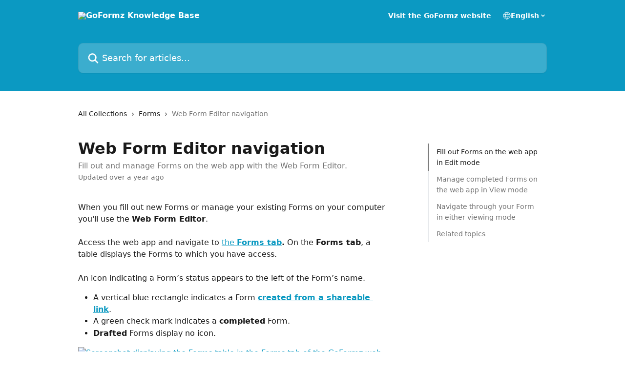

--- FILE ---
content_type: text/html; charset=utf-8
request_url: https://help.goformz.com/en/articles/2542177-web-form-editor-navigation
body_size: 90172
content:
<!DOCTYPE html><html lang="en"><head><meta charSet="utf-8" data-next-head=""/><title data-next-head="">Web Form Editor navigation | GoFormz Knowledge Base</title><meta property="og:title" content="Web Form Editor navigation | GoFormz Knowledge Base" data-next-head=""/><meta name="twitter:title" content="Web Form Editor navigation | GoFormz Knowledge Base" data-next-head=""/><meta property="og:description" content="Fill out and manage Forms on the web app with the Web Form Editor." data-next-head=""/><meta name="twitter:description" content="Fill out and manage Forms on the web app with the Web Form Editor." data-next-head=""/><meta name="description" content="Fill out and manage Forms on the web app with the Web Form Editor." data-next-head=""/><meta property="og:type" content="article" data-next-head=""/><meta name="robots" content="all" data-next-head=""/><meta name="viewport" content="width=device-width, initial-scale=1" data-next-head=""/><link href="https://intercom.help/goformz/assets/favicon" rel="icon" data-next-head=""/><link rel="canonical" href="https://help.goformz.com/en/articles/2542177-web-form-editor-navigation" data-next-head=""/><link rel="alternate" href="http://help.goformz.com/en/articles/2542177-web-form-editor-navigation" hrefLang="en" data-next-head=""/><link rel="alternate" href="http://help.goformz.com/en/articles/2542177-web-form-editor-navigation" hrefLang="x-default" data-next-head=""/><link nonce="CbT1f3yywN8aJbdmlLrxdQkYIcdh9lRgM43DOvKlH6g=" rel="preload" href="https://static.intercomassets.com/_next/static/css/3141721a1e975790.css" as="style"/><link nonce="CbT1f3yywN8aJbdmlLrxdQkYIcdh9lRgM43DOvKlH6g=" rel="stylesheet" href="https://static.intercomassets.com/_next/static/css/3141721a1e975790.css" data-n-g=""/><noscript data-n-css="CbT1f3yywN8aJbdmlLrxdQkYIcdh9lRgM43DOvKlH6g="></noscript><script defer="" nonce="CbT1f3yywN8aJbdmlLrxdQkYIcdh9lRgM43DOvKlH6g=" nomodule="" src="https://static.intercomassets.com/_next/static/chunks/polyfills-42372ed130431b0a.js"></script><script defer="" src="https://static.intercomassets.com/_next/static/chunks/7506.a4d4b38169fb1abb.js" nonce="CbT1f3yywN8aJbdmlLrxdQkYIcdh9lRgM43DOvKlH6g="></script><script src="https://static.intercomassets.com/_next/static/chunks/webpack-bddfdcefc2f9fcc5.js" nonce="CbT1f3yywN8aJbdmlLrxdQkYIcdh9lRgM43DOvKlH6g=" defer=""></script><script src="https://static.intercomassets.com/_next/static/chunks/framework-1f1b8d38c1d86c61.js" nonce="CbT1f3yywN8aJbdmlLrxdQkYIcdh9lRgM43DOvKlH6g=" defer=""></script><script src="https://static.intercomassets.com/_next/static/chunks/main-867d51f9867933e7.js" nonce="CbT1f3yywN8aJbdmlLrxdQkYIcdh9lRgM43DOvKlH6g=" defer=""></script><script src="https://static.intercomassets.com/_next/static/chunks/pages/_app-48cb5066bcd6f6c7.js" nonce="CbT1f3yywN8aJbdmlLrxdQkYIcdh9lRgM43DOvKlH6g=" defer=""></script><script src="https://static.intercomassets.com/_next/static/chunks/d0502abb-aa607f45f5026044.js" nonce="CbT1f3yywN8aJbdmlLrxdQkYIcdh9lRgM43DOvKlH6g=" defer=""></script><script src="https://static.intercomassets.com/_next/static/chunks/6190-ef428f6633b5a03f.js" nonce="CbT1f3yywN8aJbdmlLrxdQkYIcdh9lRgM43DOvKlH6g=" defer=""></script><script src="https://static.intercomassets.com/_next/static/chunks/5729-6d79ddfe1353a77c.js" nonce="CbT1f3yywN8aJbdmlLrxdQkYIcdh9lRgM43DOvKlH6g=" defer=""></script><script src="https://static.intercomassets.com/_next/static/chunks/296-7834dcf3444315af.js" nonce="CbT1f3yywN8aJbdmlLrxdQkYIcdh9lRgM43DOvKlH6g=" defer=""></script><script src="https://static.intercomassets.com/_next/static/chunks/4835-9db7cd232aae5617.js" nonce="CbT1f3yywN8aJbdmlLrxdQkYIcdh9lRgM43DOvKlH6g=" defer=""></script><script src="https://static.intercomassets.com/_next/static/chunks/2735-8954effe331a5dbf.js" nonce="CbT1f3yywN8aJbdmlLrxdQkYIcdh9lRgM43DOvKlH6g=" defer=""></script><script src="https://static.intercomassets.com/_next/static/chunks/pages/%5BhelpCenterIdentifier%5D/%5Blocale%5D/articles/%5BarticleSlug%5D-cb17d809302ca462.js" nonce="CbT1f3yywN8aJbdmlLrxdQkYIcdh9lRgM43DOvKlH6g=" defer=""></script><script src="https://static.intercomassets.com/_next/static/owCM6oqJUAqxAIiAh7wdD/_buildManifest.js" nonce="CbT1f3yywN8aJbdmlLrxdQkYIcdh9lRgM43DOvKlH6g=" defer=""></script><script src="https://static.intercomassets.com/_next/static/owCM6oqJUAqxAIiAh7wdD/_ssgManifest.js" nonce="CbT1f3yywN8aJbdmlLrxdQkYIcdh9lRgM43DOvKlH6g=" defer=""></script><meta name="sentry-trace" content="e255d0bfcbdb0662f8936fa25f0716d8-a56fa2b818d8dbfd-0"/><meta name="baggage" content="sentry-environment=production,sentry-release=26d76f7c84b09204ce798b2e4a56b669913ab165,sentry-public_key=187f842308a64dea9f1f64d4b1b9c298,sentry-trace_id=e255d0bfcbdb0662f8936fa25f0716d8,sentry-org_id=2129,sentry-sampled=false,sentry-sample_rand=0.9528414404362596,sentry-sample_rate=0"/><style id="__jsx-748592729">:root{--body-bg: rgb(255, 255, 255);
--body-image: none;
--body-bg-rgb: 255, 255, 255;
--body-border: rgb(230, 230, 230);
--body-primary-color: #1a1a1a;
--body-secondary-color: #737373;
--body-reaction-bg: rgb(242, 242, 242);
--body-reaction-text-color: rgb(64, 64, 64);
--body-toc-active-border: #737373;
--body-toc-inactive-border: #f2f2f2;
--body-toc-inactive-color: #737373;
--body-toc-active-font-weight: 400;
--body-table-border: rgb(204, 204, 204);
--body-color: hsl(0, 0%, 0%);
--footer-bg: rgb(255, 255, 255);
--footer-image: none;
--footer-border: rgb(230, 230, 230);
--footer-color: hsl(211, 10%, 61%);
--header-bg: rgb(11, 153, 194);
--header-image: url(https://downloads.intercomcdn.com/i/o/135209/ca4b4c0825bd0c1de80e1d6d/f5b6ef586bf5745b61e141df62f5dcc9.png);
--header-color: hsl(0, 0%, 100%);
--collection-card-bg: rgb(255, 255, 255);
--collection-card-image: none;
--collection-card-color: hsl(193, 89%, 40%);
--card-bg: rgb(255, 255, 255);
--card-border-color: rgb(230, 230, 230);
--card-border-inner-radius: 6px;
--card-border-radius: 8px;
--card-shadow: 0 1px 2px 0 rgb(0 0 0 / 0.05);
--search-bar-border-radius: 10px;
--search-bar-width: 100%;
--ticket-blue-bg-color: #dce1f9;
--ticket-blue-text-color: #334bfa;
--ticket-green-bg-color: #d7efdc;
--ticket-green-text-color: #0f7134;
--ticket-orange-bg-color: #ffebdb;
--ticket-orange-text-color: #b24d00;
--ticket-red-bg-color: #ffdbdb;
--ticket-red-text-color: #df2020;
--header-height: 245px;
--header-subheader-background-color: #000000;
--header-subheader-font-color: #FFFFFF;
--content-block-bg: rgb(255, 255, 255);
--content-block-image: none;
--content-block-color: hsl(0, 0%, 0%);
--content-block-button-bg: rgb(51, 75, 250);
--content-block-button-image: none;
--content-block-button-color: hsl(0, 0%, 100%);
--content-block-button-radius: 20px;
--primary-color: hsl(193, 89%, 40%);
--primary-color-alpha-10: hsla(193, 89%, 40%, 0.1);
--primary-color-alpha-60: hsla(193, 89%, 40%, 0.6);
--text-on-primary-color: #1a1a1a}</style><style id="__jsx-1611979459">:root{--font-family-primary: system-ui, "Segoe UI", "Roboto", "Helvetica", "Arial", sans-serif, "Apple Color Emoji", "Segoe UI Emoji", "Segoe UI Symbol"}</style><style id="__jsx-2466147061">:root{--font-family-secondary: system-ui, "Segoe UI", "Roboto", "Helvetica", "Arial", sans-serif, "Apple Color Emoji", "Segoe UI Emoji", "Segoe UI Symbol"}</style><style id="__jsx-cf6f0ea00fa5c760">.fade-background.jsx-cf6f0ea00fa5c760{background:radial-gradient(333.38%100%at 50%0%,rgba(var(--body-bg-rgb),0)0%,rgba(var(--body-bg-rgb),.00925356)11.67%,rgba(var(--body-bg-rgb),.0337355)21.17%,rgba(var(--body-bg-rgb),.0718242)28.85%,rgba(var(--body-bg-rgb),.121898)35.03%,rgba(var(--body-bg-rgb),.182336)40.05%,rgba(var(--body-bg-rgb),.251516)44.25%,rgba(var(--body-bg-rgb),.327818)47.96%,rgba(var(--body-bg-rgb),.409618)51.51%,rgba(var(--body-bg-rgb),.495297)55.23%,rgba(var(--body-bg-rgb),.583232)59.47%,rgba(var(--body-bg-rgb),.671801)64.55%,rgba(var(--body-bg-rgb),.759385)70.81%,rgba(var(--body-bg-rgb),.84436)78.58%,rgba(var(--body-bg-rgb),.9551)88.2%,rgba(var(--body-bg-rgb),1)100%),var(--header-image),var(--header-bg);background-size:cover;background-position-x:center}</style><style id="__jsx-27f84a20f81f6ce9">.table-of-contents::-webkit-scrollbar{width:8px}.table-of-contents::-webkit-scrollbar-thumb{background-color:#f2f2f2;border-radius:8px}</style><style id="__jsx-a49d9ef8a9865a27">.table_of_contents.jsx-a49d9ef8a9865a27{max-width:260px;min-width:260px}</style><style id="__jsx-4bed0c08ce36899e">.article_body a:not(.intercom-h2b-button){color:var(--primary-color)}article a.intercom-h2b-button{background-color:var(--primary-color);border:0}.zendesk-article table{overflow-x:scroll!important;display:block!important;height:auto!important}.intercom-interblocks-unordered-nested-list ul,.intercom-interblocks-ordered-nested-list ol{margin-top:16px;margin-bottom:16px}.intercom-interblocks-unordered-nested-list ul .intercom-interblocks-unordered-nested-list ul,.intercom-interblocks-unordered-nested-list ul .intercom-interblocks-ordered-nested-list ol,.intercom-interblocks-ordered-nested-list ol .intercom-interblocks-ordered-nested-list ol,.intercom-interblocks-ordered-nested-list ol .intercom-interblocks-unordered-nested-list ul{margin-top:0;margin-bottom:0}.intercom-interblocks-image a:focus{outline-offset:3px}</style></head><body><div id="__next"><div dir="ltr" class="h-full w-full"><a href="#main-content" class="sr-only font-bold text-header-color focus:not-sr-only focus:absolute focus:left-4 focus:top-4 focus:z-50" aria-roledescription="Link, Press control-option-right-arrow to exit">Skip to main content</a><main class="header__lite"><header id="header" data-testid="header" class="jsx-cf6f0ea00fa5c760 flex flex-col text-header-color"><div class="jsx-cf6f0ea00fa5c760 relative flex grow flex-col mb-9 bg-header-bg bg-header-image bg-cover bg-center pb-9"><div id="sr-announcement" aria-live="polite" class="jsx-cf6f0ea00fa5c760 sr-only"></div><div class="jsx-cf6f0ea00fa5c760 flex h-full flex-col items-center marker:shrink-0"><section class="relative flex w-full flex-col mb-6 pb-6"><div class="header__meta_wrapper flex justify-center px-5 pt-6 leading-none sm:px-10"><div class="flex items-center w-240" data-testid="subheader-container"><div class="mo__body header__site_name"><div class="header__logo"><a href="/en/"><img src="https://downloads.intercomcdn.com/i/o/135163/f367dd0fdc395bbfc64c1a12/b29cbfe580360554113b211d350d3dfd.png" height="30" alt="GoFormz Knowledge Base"/></a></div></div><div><div class="flex items-center font-semibold"><div class="flex items-center md:hidden" data-testid="small-screen-children"><button class="flex items-center border-none bg-transparent px-1.5" data-testid="hamburger-menu-button" aria-label="Open menu"><svg width="24" height="24" viewBox="0 0 16 16" xmlns="http://www.w3.org/2000/svg" class="fill-current"><path d="M1.86861 2C1.38889 2 1 2.3806 1 2.85008C1 3.31957 1.38889 3.70017 1.86861 3.70017H14.1314C14.6111 3.70017 15 3.31957 15 2.85008C15 2.3806 14.6111 2 14.1314 2H1.86861Z"></path><path d="M1 8C1 7.53051 1.38889 7.14992 1.86861 7.14992H14.1314C14.6111 7.14992 15 7.53051 15 8C15 8.46949 14.6111 8.85008 14.1314 8.85008H1.86861C1.38889 8.85008 1 8.46949 1 8Z"></path><path d="M1 13.1499C1 12.6804 1.38889 12.2998 1.86861 12.2998H14.1314C14.6111 12.2998 15 12.6804 15 13.1499C15 13.6194 14.6111 14 14.1314 14H1.86861C1.38889 14 1 13.6194 1 13.1499Z"></path></svg></button><div class="fixed right-0 top-0 z-50 h-full w-full hidden" data-testid="hamburger-menu"><div class="flex h-full w-full justify-end bg-black bg-opacity-30"><div class="flex h-fit w-full flex-col bg-white opacity-100 sm:h-full sm:w-1/2"><button class="text-body-font flex items-center self-end border-none bg-transparent pr-6 pt-6" data-testid="hamburger-menu-close-button" aria-label="Close menu"><svg width="24" height="24" viewBox="0 0 16 16" xmlns="http://www.w3.org/2000/svg"><path d="M3.5097 3.5097C3.84165 3.17776 4.37984 3.17776 4.71178 3.5097L7.99983 6.79775L11.2879 3.5097C11.6198 3.17776 12.158 3.17776 12.49 3.5097C12.8219 3.84165 12.8219 4.37984 12.49 4.71178L9.20191 7.99983L12.49 11.2879C12.8219 11.6198 12.8219 12.158 12.49 12.49C12.158 12.8219 11.6198 12.8219 11.2879 12.49L7.99983 9.20191L4.71178 12.49C4.37984 12.8219 3.84165 12.8219 3.5097 12.49C3.17776 12.158 3.17776 11.6198 3.5097 11.2879L6.79775 7.99983L3.5097 4.71178C3.17776 4.37984 3.17776 3.84165 3.5097 3.5097Z"></path></svg></button><nav class="flex flex-col pl-4 text-black"><a target="_blank" rel="noopener noreferrer" href="https://www.goformz.com" class="mx-5 mb-5 text-md no-underline hover:opacity-80 md:mx-3 md:my-0 md:text-base" data-testid="header-link-0">Visit the GoFormz website</a><div class="relative cursor-pointer has-[:focus]:outline"><select class="peer absolute z-10 block h-6 w-full cursor-pointer opacity-0 md:text-base" aria-label="Change language" id="language-selector"><option value="/en/articles/2542177-web-form-editor-navigation" class="text-black" selected="">English</option></select><div class="mb-10 ml-5 flex items-center gap-1 text-md hover:opacity-80 peer-hover:opacity-80 md:m-0 md:ml-3 md:text-base" aria-hidden="true"><svg id="locale-picker-globe" width="16" height="16" viewBox="0 0 16 16" fill="none" xmlns="http://www.w3.org/2000/svg" class="shrink-0" aria-hidden="true"><path d="M8 15C11.866 15 15 11.866 15 8C15 4.13401 11.866 1 8 1C4.13401 1 1 4.13401 1 8C1 11.866 4.13401 15 8 15Z" stroke="currentColor" stroke-linecap="round" stroke-linejoin="round"></path><path d="M8 15C9.39949 15 10.534 11.866 10.534 8C10.534 4.13401 9.39949 1 8 1C6.60051 1 5.466 4.13401 5.466 8C5.466 11.866 6.60051 15 8 15Z" stroke="currentColor" stroke-linecap="round" stroke-linejoin="round"></path><path d="M1.448 5.75989H14.524" stroke="currentColor" stroke-linecap="round" stroke-linejoin="round"></path><path d="M1.448 10.2402H14.524" stroke="currentColor" stroke-linecap="round" stroke-linejoin="round"></path></svg>English<svg id="locale-picker-arrow" width="16" height="16" viewBox="0 0 16 16" fill="none" xmlns="http://www.w3.org/2000/svg" class="shrink-0" aria-hidden="true"><path d="M5 6.5L8.00093 9.5L11 6.50187" stroke="currentColor" stroke-width="1.5" stroke-linecap="round" stroke-linejoin="round"></path></svg></div></div></nav></div></div></div></div><nav class="hidden items-center md:flex" data-testid="large-screen-children"><a target="_blank" rel="noopener noreferrer" href="https://www.goformz.com" class="mx-5 mb-5 text-md no-underline hover:opacity-80 md:mx-3 md:my-0 md:text-base" data-testid="header-link-0">Visit the GoFormz website</a><div class="relative cursor-pointer has-[:focus]:outline"><select class="peer absolute z-10 block h-6 w-full cursor-pointer opacity-0 md:text-base" aria-label="Change language" id="language-selector"><option value="/en/articles/2542177-web-form-editor-navigation" class="text-black" selected="">English</option></select><div class="mb-10 ml-5 flex items-center gap-1 text-md hover:opacity-80 peer-hover:opacity-80 md:m-0 md:ml-3 md:text-base" aria-hidden="true"><svg id="locale-picker-globe" width="16" height="16" viewBox="0 0 16 16" fill="none" xmlns="http://www.w3.org/2000/svg" class="shrink-0" aria-hidden="true"><path d="M8 15C11.866 15 15 11.866 15 8C15 4.13401 11.866 1 8 1C4.13401 1 1 4.13401 1 8C1 11.866 4.13401 15 8 15Z" stroke="currentColor" stroke-linecap="round" stroke-linejoin="round"></path><path d="M8 15C9.39949 15 10.534 11.866 10.534 8C10.534 4.13401 9.39949 1 8 1C6.60051 1 5.466 4.13401 5.466 8C5.466 11.866 6.60051 15 8 15Z" stroke="currentColor" stroke-linecap="round" stroke-linejoin="round"></path><path d="M1.448 5.75989H14.524" stroke="currentColor" stroke-linecap="round" stroke-linejoin="round"></path><path d="M1.448 10.2402H14.524" stroke="currentColor" stroke-linecap="round" stroke-linejoin="round"></path></svg>English<svg id="locale-picker-arrow" width="16" height="16" viewBox="0 0 16 16" fill="none" xmlns="http://www.w3.org/2000/svg" class="shrink-0" aria-hidden="true"><path d="M5 6.5L8.00093 9.5L11 6.50187" stroke="currentColor" stroke-width="1.5" stroke-linecap="round" stroke-linejoin="round"></path></svg></div></div></nav></div></div></div></div></section><section class="relative mx-5 flex h-full w-full flex-col items-center px-5 sm:px-10"><div class="flex h-full max-w-full flex-col w-240 justify-end" data-testid="main-header-container"><div id="search-bar" class="relative w-full"><form action="/en/" autoComplete="off"><div class="flex w-full flex-col items-start"><div class="relative flex w-full sm:w-search-bar"><label for="search-input" class="sr-only">Search for articles...</label><input id="search-input" type="text" autoComplete="off" class="peer w-full rounded-search-bar border border-black-alpha-8 bg-white-alpha-20 p-4 ps-12 font-secondary text-lg text-header-color shadow-search-bar outline-none transition ease-linear placeholder:text-header-color hover:bg-white-alpha-27 hover:shadow-search-bar-hover focus:border-transparent focus:bg-white focus:text-black-10 focus:shadow-search-bar-focused placeholder:focus:text-black-45" placeholder="Search for articles..." name="q" aria-label="Search for articles..." value=""/><div class="absolute inset-y-0 start-0 flex items-center fill-header-color peer-focus-visible:fill-black-45 pointer-events-none ps-5"><svg width="22" height="21" viewBox="0 0 22 21" xmlns="http://www.w3.org/2000/svg" class="fill-inherit" aria-hidden="true"><path fill-rule="evenodd" clip-rule="evenodd" d="M3.27485 8.7001C3.27485 5.42781 5.92757 2.7751 9.19985 2.7751C12.4721 2.7751 15.1249 5.42781 15.1249 8.7001C15.1249 11.9724 12.4721 14.6251 9.19985 14.6251C5.92757 14.6251 3.27485 11.9724 3.27485 8.7001ZM9.19985 0.225098C4.51924 0.225098 0.724854 4.01948 0.724854 8.7001C0.724854 13.3807 4.51924 17.1751 9.19985 17.1751C11.0802 17.1751 12.8176 16.5627 14.2234 15.5265L19.0981 20.4013C19.5961 20.8992 20.4033 20.8992 20.9013 20.4013C21.3992 19.9033 21.3992 19.0961 20.9013 18.5981L16.0264 13.7233C17.0625 12.3176 17.6749 10.5804 17.6749 8.7001C17.6749 4.01948 13.8805 0.225098 9.19985 0.225098Z"></path></svg></div></div></div></form></div></div></section></div></div></header><div class="z-1 flex shrink-0 grow basis-auto justify-center px-5 sm:px-10"><section data-testid="main-content" id="main-content" class="max-w-full w-240"><section data-testid="article-section" class="section section__article"><div class="flex-row-reverse justify-between flex"><div class="jsx-a49d9ef8a9865a27 w-61 sticky top-8 ml-7 max-w-61 self-start max-lg:hidden mt-16"><div class="jsx-27f84a20f81f6ce9 table-of-contents max-h-[calc(100vh-96px)] overflow-y-auto rounded-2xl text-body-primary-color hover:text-primary max-lg:border max-lg:border-solid max-lg:border-body-border max-lg:shadow-solid-1"><div data-testid="toc-dropdown" class="jsx-27f84a20f81f6ce9 hidden cursor-pointer justify-between border-b max-lg:flex max-lg:flex-row max-lg:border-x-0 max-lg:border-t-0 max-lg:border-solid max-lg:border-b-body-border"><div class="jsx-27f84a20f81f6ce9 my-2 max-lg:pl-4">Table of contents</div><div class="jsx-27f84a20f81f6ce9 "><svg class="ml-2 mr-4 mt-3 transition-transform" transform="rotate(180)" width="16" height="16" fill="none" xmlns="http://www.w3.org/2000/svg"><path fill-rule="evenodd" clip-rule="evenodd" d="M3.93353 5.93451C4.24595 5.62209 4.75248 5.62209 5.0649 5.93451L7.99922 8.86882L10.9335 5.93451C11.246 5.62209 11.7525 5.62209 12.0649 5.93451C12.3773 6.24693 12.3773 6.75346 12.0649 7.06588L8.5649 10.5659C8.25249 10.8783 7.74595 10.8783 7.43353 10.5659L3.93353 7.06588C3.62111 6.75346 3.62111 6.24693 3.93353 5.93451Z" fill="currentColor"></path></svg></div></div><div data-testid="toc-body" class="jsx-27f84a20f81f6ce9 my-2"><section data-testid="toc-section-0" class="jsx-27f84a20f81f6ce9 flex border-y-0 border-e-0 border-s-2 border-solid py-1.5 max-lg:border-none border-body-toc-active-border px-4"><a id="#h_cfd4e76a3e" href="#h_cfd4e76a3e" data-testid="toc-link-0" class="jsx-27f84a20f81f6ce9 w-full no-underline hover:text-body-primary-color max-lg:inline-block max-lg:text-body-primary-color max-lg:hover:text-primary lg:text-base font-toc-active text-body-primary-color"></a></section><section data-testid="toc-section-1" class="jsx-27f84a20f81f6ce9 flex border-y-0 border-e-0 border-s-2 border-solid py-1.5 max-lg:border-none px-4"><a id="#h_3f8b285838" href="#h_3f8b285838" data-testid="toc-link-1" class="jsx-27f84a20f81f6ce9 w-full no-underline hover:text-body-primary-color max-lg:inline-block max-lg:text-body-primary-color max-lg:hover:text-primary lg:text-base text-body-toc-inactive-color"></a></section><section data-testid="toc-section-2" class="jsx-27f84a20f81f6ce9 flex border-y-0 border-e-0 border-s-2 border-solid py-1.5 max-lg:border-none px-4"><a id="#h_e0d1d3e3e7" href="#h_e0d1d3e3e7" data-testid="toc-link-2" class="jsx-27f84a20f81f6ce9 w-full no-underline hover:text-body-primary-color max-lg:inline-block max-lg:text-body-primary-color max-lg:hover:text-primary lg:text-base text-body-toc-inactive-color"></a></section><section data-testid="toc-section-3" class="jsx-27f84a20f81f6ce9 flex border-y-0 border-e-0 border-s-2 border-solid py-1.5 max-lg:border-none px-4"><a id="#h_94a7d328b5" href="#h_94a7d328b5" data-testid="toc-link-3" class="jsx-27f84a20f81f6ce9 w-full no-underline hover:text-body-primary-color max-lg:inline-block max-lg:text-body-primary-color max-lg:hover:text-primary lg:text-base text-body-toc-inactive-color"></a></section></div></div></div><div class="relative z-3 w-full lg:max-w-160 "><div class="flex pb-6 max-md:pb-2 lg:max-w-160"><div tabindex="-1" class="focus:outline-none"><div class="flex flex-wrap items-baseline pb-4 text-base" tabindex="0" role="navigation" aria-label="Breadcrumb"><a href="/en/" class="pr-2 text-body-primary-color no-underline hover:text-body-secondary-color">All Collections</a><div class="pr-2" aria-hidden="true"><svg width="6" height="10" viewBox="0 0 6 10" class="block h-2 w-2 fill-body-secondary-color rtl:rotate-180" xmlns="http://www.w3.org/2000/svg"><path fill-rule="evenodd" clip-rule="evenodd" d="M0.648862 0.898862C0.316916 1.23081 0.316916 1.769 0.648862 2.10094L3.54782 4.9999L0.648862 7.89886C0.316916 8.23081 0.316917 8.769 0.648862 9.10094C0.980808 9.43289 1.519 9.43289 1.85094 9.10094L5.35094 5.60094C5.68289 5.269 5.68289 4.73081 5.35094 4.39886L1.85094 0.898862C1.519 0.566916 0.980807 0.566916 0.648862 0.898862Z"></path></svg></div><a href="http://help.goformz.com/en/collections/1470150-forms" class="pr-2 text-body-primary-color no-underline hover:text-body-secondary-color" data-testid="breadcrumb-0">Forms</a><div class="pr-2" aria-hidden="true"><svg width="6" height="10" viewBox="0 0 6 10" class="block h-2 w-2 fill-body-secondary-color rtl:rotate-180" xmlns="http://www.w3.org/2000/svg"><path fill-rule="evenodd" clip-rule="evenodd" d="M0.648862 0.898862C0.316916 1.23081 0.316916 1.769 0.648862 2.10094L3.54782 4.9999L0.648862 7.89886C0.316916 8.23081 0.316917 8.769 0.648862 9.10094C0.980808 9.43289 1.519 9.43289 1.85094 9.10094L5.35094 5.60094C5.68289 5.269 5.68289 4.73081 5.35094 4.39886L1.85094 0.898862C1.519 0.566916 0.980807 0.566916 0.648862 0.898862Z"></path></svg></div><div class="text-body-secondary-color">Web Form Editor navigation</div></div></div></div><div class=""><div class="article intercom-force-break"><div class="mb-10 max-lg:mb-6"><div class="flex flex-col gap-4"><div class="flex flex-col"><h1 class="mb-1 font-primary text-2xl font-bold leading-10 text-body-primary-color">Web Form Editor navigation</h1><div class="text-md font-normal leading-normal text-body-secondary-color"><p>Fill out and manage Forms on the web app with the Web Form Editor.</p></div></div><div class="avatar"><div class="avatar__info -mt-0.5 text-base"><span class="text-body-secondary-color"> <!-- -->Updated over a year ago</span></div></div></div></div><div class="jsx-4bed0c08ce36899e flex-col"><div class="jsx-4bed0c08ce36899e mb-7 ml-0 text-md max-messenger:mb-6 lg:hidden"><div class="jsx-27f84a20f81f6ce9 table-of-contents max-h-[calc(100vh-96px)] overflow-y-auto rounded-2xl text-body-primary-color hover:text-primary max-lg:border max-lg:border-solid max-lg:border-body-border max-lg:shadow-solid-1"><div data-testid="toc-dropdown" class="jsx-27f84a20f81f6ce9 hidden cursor-pointer justify-between border-b max-lg:flex max-lg:flex-row max-lg:border-x-0 max-lg:border-t-0 max-lg:border-solid max-lg:border-b-body-border border-b-0"><div class="jsx-27f84a20f81f6ce9 my-2 max-lg:pl-4">Table of contents</div><div class="jsx-27f84a20f81f6ce9 "><svg class="ml-2 mr-4 mt-3 transition-transform" transform="" width="16" height="16" fill="none" xmlns="http://www.w3.org/2000/svg"><path fill-rule="evenodd" clip-rule="evenodd" d="M3.93353 5.93451C4.24595 5.62209 4.75248 5.62209 5.0649 5.93451L7.99922 8.86882L10.9335 5.93451C11.246 5.62209 11.7525 5.62209 12.0649 5.93451C12.3773 6.24693 12.3773 6.75346 12.0649 7.06588L8.5649 10.5659C8.25249 10.8783 7.74595 10.8783 7.43353 10.5659L3.93353 7.06588C3.62111 6.75346 3.62111 6.24693 3.93353 5.93451Z" fill="currentColor"></path></svg></div></div><div data-testid="toc-body" class="jsx-27f84a20f81f6ce9 hidden my-2"><section data-testid="toc-section-0" class="jsx-27f84a20f81f6ce9 flex border-y-0 border-e-0 border-s-2 border-solid py-1.5 max-lg:border-none border-body-toc-active-border px-4"><a id="#h_cfd4e76a3e" href="#h_cfd4e76a3e" data-testid="toc-link-0" class="jsx-27f84a20f81f6ce9 w-full no-underline hover:text-body-primary-color max-lg:inline-block max-lg:text-body-primary-color max-lg:hover:text-primary lg:text-base font-toc-active text-body-primary-color"></a></section><section data-testid="toc-section-1" class="jsx-27f84a20f81f6ce9 flex border-y-0 border-e-0 border-s-2 border-solid py-1.5 max-lg:border-none px-4"><a id="#h_3f8b285838" href="#h_3f8b285838" data-testid="toc-link-1" class="jsx-27f84a20f81f6ce9 w-full no-underline hover:text-body-primary-color max-lg:inline-block max-lg:text-body-primary-color max-lg:hover:text-primary lg:text-base text-body-toc-inactive-color"></a></section><section data-testid="toc-section-2" class="jsx-27f84a20f81f6ce9 flex border-y-0 border-e-0 border-s-2 border-solid py-1.5 max-lg:border-none px-4"><a id="#h_e0d1d3e3e7" href="#h_e0d1d3e3e7" data-testid="toc-link-2" class="jsx-27f84a20f81f6ce9 w-full no-underline hover:text-body-primary-color max-lg:inline-block max-lg:text-body-primary-color max-lg:hover:text-primary lg:text-base text-body-toc-inactive-color"></a></section><section data-testid="toc-section-3" class="jsx-27f84a20f81f6ce9 flex border-y-0 border-e-0 border-s-2 border-solid py-1.5 max-lg:border-none px-4"><a id="#h_94a7d328b5" href="#h_94a7d328b5" data-testid="toc-link-3" class="jsx-27f84a20f81f6ce9 w-full no-underline hover:text-body-primary-color max-lg:inline-block max-lg:text-body-primary-color max-lg:hover:text-primary lg:text-base text-body-toc-inactive-color"></a></section></div></div></div><div class="jsx-4bed0c08ce36899e article_body"><article class="jsx-4bed0c08ce36899e "><div class="intercom-interblocks-paragraph no-margin intercom-interblocks-align-left"><p>When you fill out new Forms or manage your existing Forms on your computer you&#x27;ll use the <b>Web Form Editor</b>.</p></div><div class="intercom-interblocks-paragraph no-margin intercom-interblocks-align-left"><p> </p></div><div class="intercom-interblocks-paragraph no-margin intercom-interblocks-align-left"><p>Access the web app and navigate to <a href="https://help.goformz.com/en/articles/2542183-forms-tab" rel="nofollow noopener noreferrer" target="_blank">the </a><b><a href="https://help.goformz.com/en/articles/2542183-forms-tab" rel="nofollow noopener noreferrer" target="_blank">Forms tab</a>.</b> On the <b>Forms tab</b>, a table displays the Forms to which you have access.</p></div><div class="intercom-interblocks-paragraph no-margin intercom-interblocks-align-left"><p> </p></div><div class="intercom-interblocks-paragraph no-margin intercom-interblocks-align-left"><p>An icon indicating a Form’s status appears to the left of the Form’s name.</p></div><div class="intercom-interblocks-unordered-nested-list"><ul><li><div class="intercom-interblocks-paragraph no-margin intercom-interblocks-align-left"><p>A vertical blue rectangle indicates a Form <b><a href="https://help.goformz.com/en/articles/2484932-public-forms-overview" rel="nofollow noopener noreferrer" target="_blank">created from a shareable link</a></b>.</p></div></li><li><div class="intercom-interblocks-paragraph no-margin intercom-interblocks-align-left"><p>A green check mark indicates a <b>completed</b> Form.</p></div></li><li><div class="intercom-interblocks-paragraph no-margin intercom-interblocks-align-left"><p><b>Drafted</b> Forms display no icon.</p></div></li></ul></div><div class="intercom-interblocks-image intercom-interblocks-align-left"><a href="https://downloads.intercomcdn.com/i/o/1005337512/36ddd692aa974bdb3551aeed/forms+tab_forms+table.png?expires=1768817700&amp;signature=81a2ade70a7fcbfdc76fc1e34f22b95fa6ed1ae3afab6659e1fb6bca15da8ecc&amp;req=dSAnE8p9moReW%2FMW1HO4zU0%2FQWt6qMCG8fATgCzngrI7OXFg4Sd1chlAd%2BEt%0ABeSlAEB%2BY6zoAr0pZeg%3D%0A" target="_blank" rel="noreferrer nofollow noopener"><img src="https://downloads.intercomcdn.com/i/o/1005337512/36ddd692aa974bdb3551aeed/forms+tab_forms+table.png?expires=1768817700&amp;signature=81a2ade70a7fcbfdc76fc1e34f22b95fa6ed1ae3afab6659e1fb6bca15da8ecc&amp;req=dSAnE8p9moReW%2FMW1HO4zU0%2FQWt6qMCG8fATgCzngrI7OXFg4Sd1chlAd%2BEt%0ABeSlAEB%2BY6zoAr0pZeg%3D%0A" alt="Screenshot displaying the Forms table in the Forms tab of the GoFormz web app." width="618" height="636" style="width:400px"/></a></div><div class="intercom-interblocks-paragraph no-margin intercom-interblocks-align-left"><p> </p></div><div class="intercom-interblocks-paragraph no-margin intercom-interblocks-align-left"><p>Open an existing Form - or <a href="https://help.goformz.com/en/articles/4593305-creating-a-new-form-from-a-template" rel="nofollow noopener noreferrer" target="_blank">create a new Form</a> - to access the Web Form Editor. The actions available to you in the Web Form Editor depend on your assigned <a href="https://help.goformz.com/en/articles/2542206-permissions-overview" rel="nofollow noopener noreferrer" target="_blank">permissions</a>, and a Form’s current status.</p></div><div class="intercom-interblocks-paragraph no-margin intercom-interblocks-align-left"><p> </p></div><div class="intercom-interblocks-paragraph no-margin intercom-interblocks-align-left"><p>When opened in the Web Form Editor, your Form displays in either <b>Edit</b> or <b>View</b> mode based on their status.</p></div><div class="intercom-interblocks-paragraph no-margin intercom-interblocks-align-left"><p> </p></div><div class="intercom-interblocks-heading intercom-interblocks-align-left"><h1 id="h_cfd4e76a3e">Fill out Forms on the web app in Edit mode</h1></div><div class="intercom-interblocks-paragraph no-margin intercom-interblocks-align-left"><p>Create and fill out new Forms or resume drafted Forms in the Web Form Editor’s <b>Edit mode</b>.</p></div><div class="intercom-interblocks-paragraph no-margin intercom-interblocks-align-left"><p> </p></div><div class="intercom-interblocks-paragraph no-margin intercom-interblocks-align-left"><p><b>Edit mode</b> displays <b>drafted Forms</b> for which you can enter information. When you create a new Form on the web app, you’ll fill it out in the Web Form Editor.</p></div><div class="intercom-interblocks-paragraph no-margin intercom-interblocks-align-left"><p> </p></div><div class="intercom-interblocks-paragraph no-margin intercom-interblocks-align-left"><p>Click through a Form’s fields and provide the necessary information to fill out a Form. Click <b>Save</b> to create a draft version of your Form, or click <b>Complete</b> to submit the Form.</p></div><div class="intercom-interblocks-paragraph no-margin intercom-interblocks-align-left"><p> </p></div><div class="intercom-interblocks-callout" style="background-color:#feedaf80;border-color:#fbc91633"><div class="intercom-interblocks-paragraph no-margin intercom-interblocks-align-left"><p>🗒️ <i>Note: When drafted but not submitted, you can return to your Form later to continue filling it out.</i></p></div></div><div class="intercom-interblocks-paragraph no-margin intercom-interblocks-align-left"><p> </p></div><div class="intercom-interblocks-paragraph no-margin intercom-interblocks-align-left"><p>A Form’s basic information - like its name and when it was last updated - appear in the upper left-hand corner of the Web Form Editor. Click the <b>pencil icon</b> to change your Form’s name.</p></div><div class="intercom-interblocks-paragraph no-margin intercom-interblocks-align-left"><p> </p></div><div class="intercom-interblocks-paragraph no-margin intercom-interblocks-align-left"><p>Open the <b>Form Actions menu</b> to transfer, tag, or open a PDF version of your Form. If available, you can also switch between views.</p></div><div class="intercom-interblocks-paragraph no-margin intercom-interblocks-align-left"><p> </p></div><div class="intercom-interblocks-image intercom-interblocks-align-left"><a href="https://downloads.intercomcdn.com/i/o/1005344370/ef07b436d3a19b11c5dade33/web+form+editor_edit+mode+actions+menu.png?expires=1768817700&amp;signature=8f0405279037955b4fe946cca831bfd3b3f7842fcc95a99c9762ddc267359953&amp;req=dSAnE8p6mYJYWfMW1HO4zVvJxYVl6VbyXIK72My%2B2aBsPQvantnI5b6OQK%2Fh%0AXwY5Pgqd1h1tMMPg4OQ%3D%0A" target="_blank" rel="noreferrer nofollow noopener"><img src="https://downloads.intercomcdn.com/i/o/1005344370/ef07b436d3a19b11c5dade33/web+form+editor_edit+mode+actions+menu.png?expires=1768817700&amp;signature=8f0405279037955b4fe946cca831bfd3b3f7842fcc95a99c9762ddc267359953&amp;req=dSAnE8p6mYJYWfMW1HO4zVvJxYVl6VbyXIK72My%2B2aBsPQvantnI5b6OQK%2Fh%0AXwY5Pgqd1h1tMMPg4OQ%3D%0A" alt="Screenshot displaying the Form Actions menu in Edit mode within the Web Form Editor in the GoFormz web app." width="622" height="444" style="width:400px"/></a></div><div class="intercom-interblocks-paragraph no-margin intercom-interblocks-align-left"><p> </p></div><div class="intercom-interblocks-paragraph no-margin intercom-interblocks-align-left"><p>Forms may display in either <a href="https://help.goformz.com/en/articles/2542144-form-view-vs-list-view" rel="nofollow noopener noreferrer" target="_blank">Form View or List View</a>. Click the <b>Switch to . . .</b> to access your alternative layout option. The option displayed in the Form Actions menu depends on your currently opened view.</p></div><div class="intercom-interblocks-paragraph no-margin intercom-interblocks-align-left"><p> </p></div><div class="intercom-interblocks-paragraph no-margin intercom-interblocks-align-left"><p>Select <b>Open PDF</b> to move your Form, in its current state, to drafted status and access a matching PDF version. You can then <a href="https://help.goformz.com/en/articles/2542188-download-view-and-print-form-pdfs" rel="nofollow noopener noreferrer" target="_blank">manage your PDF as needed</a>. Access the drafted version of your Form in the <b>Forms tab</b>.</p></div><div class="intercom-interblocks-paragraph no-margin intercom-interblocks-align-left"><p> </p></div><div class="intercom-interblocks-paragraph no-margin intercom-interblocks-align-left"><p>Create <a href="https://help.goformz.com/en/articles/2484932-public-forms-overview" rel="nofollow noopener noreferrer" target="_blank">a shareable link to an online-fillable version of your Form</a> when you click <b>Create Public Form</b>.</p></div><div class="intercom-interblocks-paragraph no-margin intercom-interblocks-align-left"><p> </p></div><div class="intercom-interblocks-paragraph no-margin intercom-interblocks-align-left"><p><b><a href="https://help.goformz.com/en/articles/2484925-transferring-your-form-to-another-user" rel="nofollow noopener noreferrer" target="_blank">Transfer</a></b> provides the user or Group you select with ownership of the Form in its current state. This provides the selected users with access to the Form.</p></div><div class="intercom-interblocks-paragraph no-margin intercom-interblocks-align-left"><p> </p></div><div class="intercom-interblocks-callout" style="background-color:#feedaf80;border-color:#fbc91633"><div class="intercom-interblocks-paragraph no-margin intercom-interblocks-align-left"><p>🗒️ <i>Note: Reopen a Form and click <b>Take Ownership</b> to reclaim your Form ownership status.</i></p></div></div><div class="intercom-interblocks-paragraph no-margin intercom-interblocks-align-left"><p> </p></div><div class="intercom-interblocks-paragraph no-margin intercom-interblocks-align-left"><p><b><a href="https://help.goformz.com/en/articles/2542138-tags" rel="nofollow noopener noreferrer" target="_blank">Tag</a></b> your Forms to organize them based on your organizations preferred classifications.</p></div><div class="intercom-interblocks-paragraph no-margin intercom-interblocks-align-left"><p> </p></div><div class="intercom-interblocks-paragraph no-margin intercom-interblocks-align-left"><p>Manage any completed Forms in View mode.</p></div><div class="intercom-interblocks-paragraph no-margin intercom-interblocks-align-left"><p> </p></div><div class="intercom-interblocks-heading intercom-interblocks-align-left"><h1 id="h_3f8b285838">Manage completed Forms on the web app in View mode</h1></div><div class="intercom-interblocks-paragraph no-margin intercom-interblocks-align-left"><p><b>Completed Forms </b>display in <b>View mode</b>. In View mode you can switch Form views, tag Forms, and open Form PDFs just like in <b>Edit mode</b>. </p></div><div class="intercom-interblocks-paragraph no-margin intercom-interblocks-align-left"><p> </p></div><div class="intercom-interblocks-paragraph no-margin intercom-interblocks-align-left"><p>But, you can also <b>reopen</b>, <b>duplicate</b>, or <b>delete</b> a Form. You can also <a href="https://help.goformz.com/en/articles/2484932-public-forms-overview" rel="nofollow noopener noreferrer" target="_blank">create an online-shareable link </a>to fill out the Form, and access the Form’s history and Workflow jobs.</p></div><div class="intercom-interblocks-paragraph no-margin intercom-interblocks-align-left"><p> </p></div><div class="intercom-interblocks-image intercom-interblocks-align-left"><a href="https://downloads.intercomcdn.com/i/o/1005364439/7b6e0710f97760d6861e33d0/web+form+editor_view+mode+actions+menu.png?expires=1768817700&amp;signature=9971b1e37a445e877eefe44edb9e51219d430f4721c38f9880e16080d2688128&amp;req=dSAnE8p4mYVcUPMW1HO4za5tq3jySjlrarGczlyo7rO2Z8mgdFB57kYKc8JS%0AL%2FD67quxxrLbhI4WBtU%3D%0A" target="_blank" rel="noreferrer nofollow noopener"><img src="https://downloads.intercomcdn.com/i/o/1005364439/7b6e0710f97760d6861e33d0/web+form+editor_view+mode+actions+menu.png?expires=1768817700&amp;signature=9971b1e37a445e877eefe44edb9e51219d430f4721c38f9880e16080d2688128&amp;req=dSAnE8p4mYVcUPMW1HO4za5tq3jySjlrarGczlyo7rO2Z8mgdFB57kYKc8JS%0AL%2FD67quxxrLbhI4WBtU%3D%0A" alt="In View mode you can switch Form views, tag Forms, and open Form PDFs just like in Edit mode. But, you can also reopen, duplicate, or delete a Form. You can also create an online-shareable link to fill out the Form, and access the Form’s history and Workflow jobs. " width="690" height="884" style="width:400px"/></a></div><div class="intercom-interblocks-paragraph no-margin intercom-interblocks-align-left"><p> </p></div><div class="intercom-interblocks-paragraph no-margin intercom-interblocks-align-left"><p>If you want to transfer a completed Form, you’ll need to <b>reopen</b> the Form to <b>change its status</b> from <b>completed</b> to <b>drafted</b>. When you click <b>Reopen</b>, you’ll view the Form in Edit mode.</p></div><div class="intercom-interblocks-paragraph no-margin intercom-interblocks-align-left"><p> </p></div><div class="intercom-interblocks-callout" style="background-color:#feedaf80;border-color:#fbc91633"><div class="intercom-interblocks-paragraph no-margin intercom-interblocks-align-left"><p>🗒️ <i>Note: If you update Form’s status from complete to draft, it may cause Workflows to re-run. </i><br/>​<br/>​<i>To review which Workflows are associated with your Form, click <b>Workflow Jobs</b> in the Form Actions menu.</i></p></div></div><div class="intercom-interblocks-paragraph no-margin intercom-interblocks-align-left"><p> </p></div><div class="intercom-interblocks-paragraph no-margin intercom-interblocks-align-left"><p>With a drafted Form reopened, you’ll find the Template Version option. Here - if you have the necessary permissions - you can change your <a href="https://help.goformz.com/en/articles/2542169-the-differences-between-templates-and-forms" rel="nofollow noopener noreferrer" target="_blank">Form’s source Template</a>.</p></div><div class="intercom-interblocks-paragraph no-margin intercom-interblocks-align-left"><p> </p></div><div class="intercom-interblocks-image intercom-interblocks-align-left"><a href="https://downloads.intercomcdn.com/i/o/1005367266/5a2937a707a4ed3adc58cbd5/web+form+editor_reopened+form+actions+menu.png?expires=1768817700&amp;signature=17987135788d50c8eaa4578c4c6bb9faecfdc0d25811f24d1877c803ee055bf0&amp;req=dSAnE8p4moNZX%2FMW1HO4zfO0OwWPOyAdXp8FZiysLKJdbUvLGcd7i%2BrF6wOW%0ArhqgVBRTetPCTevh9lE%3D%0A" target="_blank" rel="noreferrer nofollow noopener"><img src="https://downloads.intercomcdn.com/i/o/1005367266/5a2937a707a4ed3adc58cbd5/web+form+editor_reopened+form+actions+menu.png?expires=1768817700&amp;signature=17987135788d50c8eaa4578c4c6bb9faecfdc0d25811f24d1877c803ee055bf0&amp;req=dSAnE8p4moNZX%2FMW1HO4zfO0OwWPOyAdXp8FZiysLKJdbUvLGcd7i%2BrF6wOW%0ArhqgVBRTetPCTevh9lE%3D%0A" alt="Screenshot displaying the Form Actions menu for a reopened Form in the Web Form Editor of the GoFormz web app." width="562" height="886" style="width:400px"/></a></div><div class="intercom-interblocks-paragraph no-margin intercom-interblocks-align-left"><p> </p></div><div class="intercom-interblocks-paragraph no-margin intercom-interblocks-align-left"><p>Track Form reopens in your Form’s <b>History</b> along with other notable changes like Form creations, completions, and transfers.</p></div><div class="intercom-interblocks-paragraph no-margin intercom-interblocks-align-left"><p> </p></div><div class="intercom-interblocks-paragraph no-margin intercom-interblocks-align-left"><p><a href="https://help.goformz.com/en/articles/2542201-deleting-a-form" rel="nofollow noopener noreferrer" target="_blank">Delete</a> the individual Form if necessary, but be aware that <b>you cannot restore deleted Forms</b>.</p></div><div class="intercom-interblocks-paragraph no-margin intercom-interblocks-align-left"><p> </p></div><div class="intercom-interblocks-heading intercom-interblocks-align-left"><h1 id="h_e0d1d3e3e7">Navigate through your Form in either viewing mode</h1></div><div class="intercom-interblocks-paragraph no-margin intercom-interblocks-align-left"><p><b>Edit</b> and <b>View</b> <b>modes</b> offer the same navigation experience. You’ll find the <b>navigation bar</b> at the bottom of the Web Form Editor.</p></div><div class="intercom-interblocks-paragraph no-margin intercom-interblocks-align-left"><p> </p></div><div class="intercom-interblocks-paragraph no-margin intercom-interblocks-align-left"><p>With the navigation bar you’ll move through your Form’s pages and resize your view.</p></div><div class="intercom-interblocks-paragraph no-margin intercom-interblocks-align-left"><p> </p></div><div class="intercom-interblocks-image intercom-interblocks-align-left"><a href="https://downloads.intercomcdn.com/i/o/1005369839/529fea0263110b366254cd18/Screenshot+displaying+the+Web+Form+Editor%E2%80%99s+navigation+bar+in+the+GoFormz+web+app.jpeg?expires=1768817700&amp;signature=049461a3d28c970cf0d404bf45c6c015e75d828d055a8f40f55be172002654f2&amp;req=dSAnE8p4lIlcUPMW1HO4zUIw6HFO2S9Kd8sLVQJzvcJqE8ACZm833QsBJ3bs%0ApXAuHo2reLBiO44Psww%3D%0A" target="_blank" rel="noreferrer nofollow noopener"><img src="https://downloads.intercomcdn.com/i/o/1005369839/529fea0263110b366254cd18/Screenshot+displaying+the+Web+Form+Editor%E2%80%99s+navigation+bar+in+the+GoFormz+web+app.jpeg?expires=1768817700&amp;signature=049461a3d28c970cf0d404bf45c6c015e75d828d055a8f40f55be172002654f2&amp;req=dSAnE8p4lIlcUPMW1HO4zUIw6HFO2S9Kd8sLVQJzvcJqE8ACZm833QsBJ3bs%0ApXAuHo2reLBiO44Psww%3D%0A" alt="Screenshot displaying the Web Form Editor’s navigation bar in the GoFormz web app." width="2000" height="146" style="width:600px"/></a></div><div class="intercom-interblocks-paragraph no-margin intercom-interblocks-align-left"><p> </p></div><div class="intercom-interblocks-paragraph no-margin intercom-interblocks-align-left"><p>Your <b>current page</b>, and <b>total number of pages</b> in your document display on the bar’s left side. Scroll through your Form, or click through its pages using the navigation bar’s <b>up</b> and <b>down</b> <b>arrows</b>.</p></div><div class="intercom-interblocks-paragraph no-margin intercom-interblocks-align-left"><p> </p></div><div class="intercom-interblocks-paragraph no-margin intercom-interblocks-align-left"><p>Click the <b>upward facing arrow icon</b> to the right of the up and down arrows to navigate automatically to the beginning of your Form.</p></div><div class="intercom-interblocks-paragraph no-margin intercom-interblocks-align-left"><p> </p></div><div class="intercom-interblocks-paragraph no-margin intercom-interblocks-align-left"><p><b>Zoom</b> <b>out</b> and <b>in</b> using the <b>minus</b> and <b>plus</b> symbols.</p></div><div class="intercom-interblocks-paragraph no-margin intercom-interblocks-align-left"><p> </p></div><div class="intercom-interblocks-paragraph no-margin intercom-interblocks-align-left"><p>Resize your view to display a full page when you click <b>Fit to Page.</b> If you want to view an entire page at once to make sure you didn’t miss anything, this view provides your solution.</p></div><div class="intercom-interblocks-paragraph no-margin intercom-interblocks-align-left"><p> </p></div><div class="intercom-interblocks-paragraph no-margin intercom-interblocks-align-left"><p>Alternatively, click <b>Fit to Width</b> to fit your page’s width to fill your browser. Many users leverage this view when filling out a Form.</p></div><div class="intercom-interblocks-paragraph no-margin intercom-interblocks-align-left"><p> </p></div><div class="intercom-interblocks-heading intercom-interblocks-align-left"><h1 id="h_94a7d328b5">Related topics</h1></div><div class="intercom-interblocks-unordered-nested-list"><ul><li><div class="intercom-interblocks-paragraph no-margin intercom-interblocks-align-left"><p>In addition to the Web Form Editor, you can fill out Forms using <a href="https://help.goformz.com/en/articles/2542209-goformz-mobile-app-overview" rel="nofollow noopener noreferrer" target="_blank">the mobile app</a>.<br/>​</p></div></li><li><div class="intercom-interblocks-paragraph no-margin intercom-interblocks-align-left"><p>Tired of redundant tasks? <a href="https://help.goformz.com/en/articles/3820982-workflows-overview" rel="nofollow noopener noreferrer" target="_blank">Explore Workflows</a>.<br/>​</p></div></li><li><div class="intercom-interblocks-paragraph no-margin intercom-interblocks-align-left"><p>Use <a href="https://help.goformz.com/en/articles/2542220-dynamic-field-properties" rel="nofollow noopener noreferrer" target="_blank">dynamic field properties</a> to collect cleaner data.</p></div></li></ul></div><div class="intercom-interblocks-paragraph no-margin intercom-interblocks-align-left"><p> </p></div><div class="intercom-interblocks-paragraph no-margin intercom-interblocks-align-left"><p> </p></div><div class="intercom-interblocks-paragraph no-margin intercom-interblocks-align-left"><p> </p></div></article></div></div></div></div><div class="intercom-reaction-picker -mb-4 -ml-4 -mr-4 mt-6 rounded-card sm:-mb-2 sm:-ml-1 sm:-mr-1 sm:mt-8" role="group" aria-label="feedback form"><div class="intercom-reaction-prompt">Did this answer your question?</div><div class="intercom-reactions-container"><button class="intercom-reaction" aria-label="Disappointed Reaction" tabindex="0" data-reaction-text="disappointed" aria-pressed="false"><span title="Disappointed">😞</span></button><button class="intercom-reaction" aria-label="Neutral Reaction" tabindex="0" data-reaction-text="neutral" aria-pressed="false"><span title="Neutral">😐</span></button><button class="intercom-reaction" aria-label="Smiley Reaction" tabindex="0" data-reaction-text="smiley" aria-pressed="false"><span title="Smiley">😃</span></button></div></div></div></div></section></section></div><footer id="footer" class="mt-24 shrink-0 bg-footer-bg px-0 py-12 text-left text-base text-footer-color"><div class="shrink-0 grow basis-auto px-5 sm:px-10"><div class="mx-auto max-w-240 sm:w-auto"><div><div class="text-center" data-testid="simple-footer-layout"><div class="align-middle text-lg text-footer-color"><a class="no-underline" href="/en/"><img data-testid="logo-img" src="https://downloads.intercomcdn.com/i/o/135163/f367dd0fdc395bbfc64c1a12/b29cbfe580360554113b211d350d3dfd.png" alt="GoFormz Knowledge Base" class="max-h-8 contrast-80 inline"/></a></div><div class="mt-10" data-testid="simple-footer-links"><div class="flex flex-row justify-center"><span><ul data-testid="custom-links" class="mb-4 p-0" id="custom-links"><li class="mx-3 inline-block list-none"><a target="_blank" href="https://www.goformz.com" rel="nofollow noreferrer noopener" data-testid="footer-custom-link-0" class="no-underline">GoFormz.com</a></li><li class="mx-3 inline-block list-none"><a target="_blank" href="mailto:support@goformz.com" rel="nofollow noreferrer noopener" data-testid="footer-custom-link-1" class="no-underline">Contact GoFormz Support</a></li></ul></span></div><ul data-testid="social-links" class="flex flex-wrap items-center gap-4 p-0 justify-center" id="social-links"><li class="list-none align-middle"><a target="_blank" href="https://www.facebook.com/goformz" rel="nofollow noreferrer noopener" data-testid="footer-social-link-0" class="no-underline"><img src="https://intercom.help/goformz/assets/svg/icon:social-facebook/909aa5" alt="" aria-label="https://www.facebook.com/goformz" width="16" height="16" loading="lazy" data-testid="social-icon-facebook"/></a></li><li class="list-none align-middle"><a target="_blank" href="https://www.twitter.com/goformz" rel="nofollow noreferrer noopener" data-testid="footer-social-link-1" class="no-underline"><img src="https://intercom.help/goformz/assets/svg/icon:social-twitter/909aa5" alt="" aria-label="https://www.twitter.com/goformz" width="16" height="16" loading="lazy" data-testid="social-icon-twitter"/></a></li><li class="list-none align-middle"><a target="_blank" href="https://www.linkedin.com/company/goformz" rel="nofollow noreferrer noopener" data-testid="footer-social-link-2" class="no-underline"><img src="https://intercom.help/goformz/assets/svg/icon:social-linkedin/909aa5" alt="" aria-label="https://www.linkedin.com/company/goformz" width="16" height="16" loading="lazy" data-testid="social-icon-linkedin"/></a></li></ul></div></div></div></div></div></footer></main></div></div><script id="__NEXT_DATA__" type="application/json" nonce="CbT1f3yywN8aJbdmlLrxdQkYIcdh9lRgM43DOvKlH6g=">{"props":{"pageProps":{"app":{"id":"bifct817","messengerUrl":"https://widget.intercom.io/widget/bifct817","name":"GoFormz","poweredByIntercomUrl":"https://www.intercom.com/intercom-link?company=GoFormz\u0026solution=customer-support\u0026utm_campaign=intercom-link\u0026utm_content=We+run+on+Intercom\u0026utm_medium=help-center\u0026utm_referrer=https%3A%2F%2Fhelp.goformz.com%2Fen%2Farticles%2F2542177-web-form-editor-navigation\u0026utm_source=desktop-web","features":{"consentBannerBeta":false,"customNotFoundErrorMessage":false,"disableFontPreloading":false,"disableNoMarginClassTransformation":false,"finOnHelpCenter":false,"hideIconsWithBackgroundImages":false,"messengerCustomFonts":false}},"helpCenterSite":{"customDomain":"help.goformz.com","defaultLocale":"en","disableBranding":true,"externalLoginName":"GoFormz","externalLoginUrl":"https://app.goformz.com/","footerContactDetails":null,"footerLinks":{"custom":[{"id":10739,"help_center_site_id":11381,"title":"GoFormz.com","url":"https://www.goformz.com","sort_order":1,"link_location":"footer","site_link_group_id":6547},{"id":18083,"help_center_site_id":11381,"title":"Contact GoFormz Support","url":"mailto:support@goformz.com","sort_order":2,"link_location":"footer","site_link_group_id":6547}],"socialLinks":[{"iconUrl":"https://intercom.help/goformz/assets/svg/icon:social-facebook","provider":"facebook","url":"https://www.facebook.com/goformz"},{"iconUrl":"https://intercom.help/goformz/assets/svg/icon:social-twitter","provider":"twitter","url":"https://www.twitter.com/goformz"},{"iconUrl":"https://intercom.help/goformz/assets/svg/icon:social-linkedin","provider":"linkedin","url":"https://www.linkedin.com/company/goformz"}],"linkGroups":[{"title":null,"links":[{"title":"GoFormz.com","url":"https://www.goformz.com"},{"title":"Contact GoFormz Support","url":"mailto:support@goformz.com"}]}]},"headerLinks":[{"site_link_group_id":60412,"id":58817,"help_center_site_id":11381,"title":"Visit the GoFormz website","url":"https://www.goformz.com","sort_order":1,"link_location":"header"}],"homeCollectionCols":1,"googleAnalyticsTrackingId":"G-89MXLQYQXE","googleTagManagerId":null,"pathPrefixForCustomDomain":null,"seoIndexingEnabled":true,"helpCenterId":11381,"url":"http://help.goformz.com","customizedFooterTextContent":null,"consentBannerConfig":null,"canInjectCustomScripts":false,"scriptSection":1,"customScriptFilesExist":false},"localeLinks":[{"id":"en","absoluteUrl":"http://help.goformz.com/en/articles/2542177-web-form-editor-navigation","available":true,"name":"English","selected":true,"url":"/en/articles/2542177-web-form-editor-navigation"}],"requestContext":{"articleSource":null,"academy":false,"canonicalUrl":"https://help.goformz.com/en/articles/2542177-web-form-editor-navigation","headerless":false,"isDefaultDomainRequest":false,"nonce":"CbT1f3yywN8aJbdmlLrxdQkYIcdh9lRgM43DOvKlH6g=","rootUrl":"/en/","sheetUserCipher":null,"type":"help-center"},"theme":{"color":"0b99c2","siteName":"GoFormz Knowledge Base","headline":"Advice and answers from the GoFormz Team","headerFontColor":"FFFFFF","logo":"https://downloads.intercomcdn.com/i/o/135163/f367dd0fdc395bbfc64c1a12/b29cbfe580360554113b211d350d3dfd.png","logoHeight":"30","header":"https://downloads.intercomcdn.com/i/o/135209/ca4b4c0825bd0c1de80e1d6d/f5b6ef586bf5745b61e141df62f5dcc9.png","favicon":"https://intercom.help/goformz/assets/favicon","locale":"en","homeUrl":null,"social":null,"urlPrefixForDefaultDomain":"https://intercom.help/goformz","customDomain":"help.goformz.com","customDomainUsesSsl":false,"customizationOptions":{"customizationType":1,"header":{"backgroundColor":"#0b99c2","fontColor":"#FFFFFF","fadeToEdge":false,"backgroundGradient":null,"backgroundImageId":null,"backgroundImageUrl":null},"body":{"backgroundColor":"#ffffff","fontColor":null,"fadeToEdge":null,"backgroundGradient":null,"backgroundImageId":null},"footer":{"backgroundColor":"#ffffff","fontColor":"#909aa5","fadeToEdge":null,"backgroundGradient":null,"backgroundImageId":null,"showRichTextField":null},"layout":{"homePage":{"blocks":[{"type":"tickets-portal-link","enabled":false},{"type":"collection-list","columns":1,"template":0},{"type":"article-list","columns":2,"enabled":false,"localizedContent":[{"title":"","locale":"en","links":[{"articleId":"empty_article_slot","type":"article-link"},{"articleId":"empty_article_slot","type":"article-link"},{"articleId":"empty_article_slot","type":"article-link"},{"articleId":"empty_article_slot","type":"article-link"},{"articleId":"empty_article_slot","type":"article-link"},{"articleId":"empty_article_slot","type":"article-link"}]}]},{"type":"content-block","enabled":false,"columns":1}]},"collectionsPage":{"showArticleDescriptions":false},"articlePage":{},"searchPage":{}},"collectionCard":{"global":{"backgroundColor":null,"fontColor":"0b99c2","fadeToEdge":null,"backgroundGradient":null,"backgroundImageId":null,"showIcons":true,"backgroundImageUrl":null},"collections":[]},"global":{"font":{"customFontFaces":[],"primary":null,"secondary":null},"componentStyle":{"card":{"type":"bordered","borderRadius":8}},"namedComponents":{"header":{"subheader":{"enabled":false,"style":{"backgroundColor":"#000000","fontColor":"#FFFFFF"}},"style":{"height":"245px","align":"start","justify":"end"}},"searchBar":{"style":{"width":"100%","borderRadius":10}},"footer":{"type":0}},"brand":{"colors":[],"websiteUrl":""}},"contentBlock":{"blockStyle":{"backgroundColor":"#ffffff","fontColor":"#000000","fadeToEdge":null,"backgroundGradient":null,"backgroundImageId":null,"backgroundImageUrl":null},"buttonOptions":{"backgroundColor":"#334BFA","fontColor":"#ffffff","borderRadius":20},"isFullWidth":false}},"helpCenterName":"GoFormz Help Center","footerLogo":"https://downloads.intercomcdn.com/i/o/135163/f367dd0fdc395bbfc64c1a12/b29cbfe580360554113b211d350d3dfd.png","footerLogoHeight":"30","localisedInformation":{"contentBlock":{"locale":"en","title":"Content section title","withButton":false,"description":"","buttonTitle":"Button title","buttonUrl":""}}},"user":{"userId":"a9946317-7552-46f9-8b4b-4810223a246c","role":"visitor_role","country_code":null},"articleContent":{"articleId":"2542177","author":null,"blocks":[{"type":"paragraph","text":"When you fill out new Forms or manage your existing Forms on your computer you'll use the \u003cb\u003eWeb Form Editor\u003c/b\u003e.","class":"no-margin"},{"type":"paragraph","text":" ","class":"no-margin"},{"type":"paragraph","text":"Access the web app and navigate to \u003ca href=\"https://help.goformz.com/en/articles/2542183-forms-tab\" rel=\"nofollow noopener noreferrer\" target=\"_blank\"\u003ethe \u003c/a\u003e\u003cb\u003e\u003ca href=\"https://help.goformz.com/en/articles/2542183-forms-tab\" rel=\"nofollow noopener noreferrer\" target=\"_blank\"\u003eForms tab\u003c/a\u003e.\u003c/b\u003e On the \u003cb\u003eForms tab\u003c/b\u003e, a table displays the Forms to which you have access.","class":"no-margin"},{"type":"paragraph","text":" ","class":"no-margin"},{"type":"paragraph","text":"An icon indicating a Form’s status appears to the left of the Form’s name.","class":"no-margin"},{"type":"unorderedNestedList","text":"- A vertical blue rectangle indicates a Form \u003cb\u003e\u003ca href=\"https://help.goformz.com/en/articles/2484932-public-forms-overview\" rel=\"nofollow noopener noreferrer\" target=\"_blank\"\u003ecreated from a shareable link\u003c/a\u003e\u003c/b\u003e.\n- A green check mark indicates a \u003cb\u003ecompleted\u003c/b\u003e Form.\n- \u003cb\u003eDrafted\u003c/b\u003e Forms display no icon.","items":[{"content":[{"type":"paragraph","text":"A vertical blue rectangle indicates a Form \u003cb\u003e\u003ca href=\"https://help.goformz.com/en/articles/2484932-public-forms-overview\" rel=\"nofollow noopener noreferrer\" target=\"_blank\"\u003ecreated from a shareable link\u003c/a\u003e\u003c/b\u003e.","class":"no-margin"}]},{"content":[{"type":"paragraph","text":"A green check mark indicates a \u003cb\u003ecompleted\u003c/b\u003e Form.","class":"no-margin"}]},{"content":[{"type":"paragraph","text":"\u003cb\u003eDrafted\u003c/b\u003e Forms display no icon.","class":"no-margin"}]}]},{"type":"image","url":"https://downloads.intercomcdn.com/i/o/1005337512/36ddd692aa974bdb3551aeed/forms+tab_forms+table.png?expires=1768817700\u0026signature=81a2ade70a7fcbfdc76fc1e34f22b95fa6ed1ae3afab6659e1fb6bca15da8ecc\u0026req=dSAnE8p9moReW%2FMW1HO4zU0%2FQWt6qMCG8fATgCzngrI7OXFg4Sd1chlAd%2BEt%0ABeSlAEB%2BY6zoAr0pZeg%3D%0A","width":618,"height":636,"displayWidth":400,"text":"Screenshot displaying the Forms table in the Forms tab of the GoFormz web app."},{"type":"paragraph","text":" ","class":"no-margin"},{"type":"paragraph","text":"Open an existing Form - or \u003ca href=\"https://help.goformz.com/en/articles/4593305-creating-a-new-form-from-a-template\" rel=\"nofollow noopener noreferrer\" target=\"_blank\"\u003ecreate a new Form\u003c/a\u003e - to access the Web Form Editor. The actions available to you in the Web Form Editor depend on your assigned \u003ca href=\"https://help.goformz.com/en/articles/2542206-permissions-overview\" rel=\"nofollow noopener noreferrer\" target=\"_blank\"\u003epermissions\u003c/a\u003e, and a Form’s current status.","class":"no-margin"},{"type":"paragraph","text":" ","class":"no-margin"},{"type":"paragraph","text":"When opened in the Web Form Editor, your Form displays in either \u003cb\u003eEdit\u003c/b\u003e or \u003cb\u003eView\u003c/b\u003e mode based on their status.","class":"no-margin"},{"type":"paragraph","text":" ","class":"no-margin"},{"type":"heading","text":"Fill out Forms on the web app in Edit mode","idAttribute":"h_cfd4e76a3e"},{"type":"paragraph","text":"Create and fill out new Forms or resume drafted Forms in the Web Form Editor’s \u003cb\u003eEdit mode\u003c/b\u003e.","class":"no-margin"},{"type":"paragraph","text":" ","class":"no-margin"},{"type":"paragraph","text":"\u003cb\u003eEdit mode\u003c/b\u003e displays \u003cb\u003edrafted Forms\u003c/b\u003e for which you can enter information. When you create a new Form on the web app, you’ll fill it out in the Web Form Editor.","class":"no-margin"},{"type":"paragraph","text":" ","class":"no-margin"},{"type":"paragraph","text":"Click through a Form’s fields and provide the necessary information to fill out a Form. Click \u003cb\u003eSave\u003c/b\u003e to create a draft version of your Form, or click \u003cb\u003eComplete\u003c/b\u003e to submit the Form.","class":"no-margin"},{"type":"paragraph","text":" ","class":"no-margin"},{"type":"callout","content":[{"type":"paragraph","text":"🗒️ \u003ci\u003eNote: When drafted but not submitted, you can return to your Form later to continue filling it out.\u003c/i\u003e","class":"no-margin"}],"style":{"backgroundColor":"#feedaf80","borderColor":"#fbc91633"}},{"type":"paragraph","text":" ","class":"no-margin"},{"type":"paragraph","text":"A Form’s basic information - like its name and when it was last updated - appear in the upper left-hand corner of the Web Form Editor. Click the \u003cb\u003epencil icon\u003c/b\u003e to change your Form’s name.","class":"no-margin"},{"type":"paragraph","text":" ","class":"no-margin"},{"type":"paragraph","text":"Open the \u003cb\u003eForm Actions menu\u003c/b\u003e to transfer, tag, or open a PDF version of your Form. If available, you can also switch between views.","class":"no-margin"},{"type":"paragraph","text":" ","class":"no-margin"},{"type":"image","url":"https://downloads.intercomcdn.com/i/o/1005344370/ef07b436d3a19b11c5dade33/web+form+editor_edit+mode+actions+menu.png?expires=1768817700\u0026signature=8f0405279037955b4fe946cca831bfd3b3f7842fcc95a99c9762ddc267359953\u0026req=dSAnE8p6mYJYWfMW1HO4zVvJxYVl6VbyXIK72My%2B2aBsPQvantnI5b6OQK%2Fh%0AXwY5Pgqd1h1tMMPg4OQ%3D%0A","width":622,"height":444,"displayWidth":400,"text":"Screenshot displaying the Form Actions menu in Edit mode within the Web Form Editor in the GoFormz web app."},{"type":"paragraph","text":" ","class":"no-margin"},{"type":"paragraph","text":"Forms may display in either \u003ca href=\"https://help.goformz.com/en/articles/2542144-form-view-vs-list-view\" rel=\"nofollow noopener noreferrer\" target=\"_blank\"\u003eForm View or List View\u003c/a\u003e. Click the \u003cb\u003eSwitch to . . .\u003c/b\u003e to access your alternative layout option. The option displayed in the Form Actions menu depends on your currently opened view.","class":"no-margin"},{"type":"paragraph","text":" ","class":"no-margin"},{"type":"paragraph","text":"Select \u003cb\u003eOpen PDF\u003c/b\u003e to move your Form, in its current state, to drafted status and access a matching PDF version. You can then \u003ca href=\"https://help.goformz.com/en/articles/2542188-download-view-and-print-form-pdfs\" rel=\"nofollow noopener noreferrer\" target=\"_blank\"\u003emanage your PDF as needed\u003c/a\u003e. Access the drafted version of your Form in the \u003cb\u003eForms tab\u003c/b\u003e.","class":"no-margin"},{"type":"paragraph","text":" ","class":"no-margin"},{"type":"paragraph","text":"Create \u003ca href=\"https://help.goformz.com/en/articles/2484932-public-forms-overview\" rel=\"nofollow noopener noreferrer\" target=\"_blank\"\u003ea shareable link to an online-fillable version of your Form\u003c/a\u003e when you click \u003cb\u003eCreate Public Form\u003c/b\u003e.","class":"no-margin"},{"type":"paragraph","text":" ","class":"no-margin"},{"type":"paragraph","text":"\u003cb\u003e\u003ca href=\"https://help.goformz.com/en/articles/2484925-transferring-your-form-to-another-user\" rel=\"nofollow noopener noreferrer\" target=\"_blank\"\u003eTransfer\u003c/a\u003e\u003c/b\u003e provides the user or Group you select with ownership of the Form in its current state. This provides the selected users with access to the Form.","class":"no-margin"},{"type":"paragraph","text":" ","class":"no-margin"},{"type":"callout","content":[{"type":"paragraph","text":"🗒️ \u003ci\u003eNote: Reopen a Form and click \u003cb\u003eTake Ownership\u003c/b\u003e to reclaim your Form ownership status.\u003c/i\u003e","class":"no-margin"}],"style":{"backgroundColor":"#feedaf80","borderColor":"#fbc91633"}},{"type":"paragraph","text":" ","class":"no-margin"},{"type":"paragraph","text":"\u003cb\u003e\u003ca href=\"https://help.goformz.com/en/articles/2542138-tags\" rel=\"nofollow noopener noreferrer\" target=\"_blank\"\u003eTag\u003c/a\u003e\u003c/b\u003e your Forms to organize them based on your organizations preferred classifications.","class":"no-margin"},{"type":"paragraph","text":" ","class":"no-margin"},{"type":"paragraph","text":"Manage any completed Forms in View mode.","class":"no-margin"},{"type":"paragraph","text":" ","class":"no-margin"},{"type":"heading","text":"Manage completed Forms on the web app in View mode","idAttribute":"h_3f8b285838"},{"type":"paragraph","text":"\u003cb\u003eCompleted Forms \u003c/b\u003edisplay in \u003cb\u003eView mode\u003c/b\u003e. In View mode you can switch Form views, tag Forms, and open Form PDFs just like in \u003cb\u003eEdit mode\u003c/b\u003e. ","class":"no-margin"},{"type":"paragraph","text":" ","class":"no-margin"},{"type":"paragraph","text":"But, you can also \u003cb\u003ereopen\u003c/b\u003e, \u003cb\u003eduplicate\u003c/b\u003e, or \u003cb\u003edelete\u003c/b\u003e a Form. You can also \u003ca href=\"https://help.goformz.com/en/articles/2484932-public-forms-overview\" rel=\"nofollow noopener noreferrer\" target=\"_blank\"\u003ecreate an online-shareable link \u003c/a\u003eto fill out the Form, and access the Form’s history and Workflow jobs.","class":"no-margin"},{"type":"paragraph","text":" ","class":"no-margin"},{"type":"image","url":"https://downloads.intercomcdn.com/i/o/1005364439/7b6e0710f97760d6861e33d0/web+form+editor_view+mode+actions+menu.png?expires=1768817700\u0026signature=9971b1e37a445e877eefe44edb9e51219d430f4721c38f9880e16080d2688128\u0026req=dSAnE8p4mYVcUPMW1HO4za5tq3jySjlrarGczlyo7rO2Z8mgdFB57kYKc8JS%0AL%2FD67quxxrLbhI4WBtU%3D%0A","width":690,"height":884,"displayWidth":400,"text":"In View mode you can switch Form views, tag Forms, and open Form PDFs just like in Edit mode. But, you can also reopen, duplicate, or delete a Form. You can also create an online-shareable link to fill out the Form, and access the Form’s history and Workflow jobs. "},{"type":"paragraph","text":" ","class":"no-margin"},{"type":"paragraph","text":"If you want to transfer a completed Form, you’ll need to \u003cb\u003ereopen\u003c/b\u003e the Form to \u003cb\u003echange its status\u003c/b\u003e from \u003cb\u003ecompleted\u003c/b\u003e to \u003cb\u003edrafted\u003c/b\u003e. When you click \u003cb\u003eReopen\u003c/b\u003e, you’ll view the Form in Edit mode.","class":"no-margin"},{"type":"paragraph","text":" ","class":"no-margin"},{"type":"callout","content":[{"type":"paragraph","text":"🗒️ \u003ci\u003eNote: If you update Form’s status from complete to draft, it may cause Workflows to re-run. \u003c/i\u003e\u003cbr\u003e\u003cbr\u003e\u003ci\u003eTo review which Workflows are associated with your Form, click \u003cb\u003eWorkflow Jobs\u003c/b\u003e in the Form Actions menu.\u003c/i\u003e","class":"no-margin"}],"style":{"backgroundColor":"#feedaf80","borderColor":"#fbc91633"}},{"type":"paragraph","text":" ","class":"no-margin"},{"type":"paragraph","text":"With a drafted Form reopened, you’ll find the Template Version option. Here - if you have the necessary permissions - you can change your \u003ca href=\"https://help.goformz.com/en/articles/2542169-the-differences-between-templates-and-forms\" rel=\"nofollow noopener noreferrer\" target=\"_blank\"\u003eForm’s source Template\u003c/a\u003e.","class":"no-margin"},{"type":"paragraph","text":" ","class":"no-margin"},{"type":"image","url":"https://downloads.intercomcdn.com/i/o/1005367266/5a2937a707a4ed3adc58cbd5/web+form+editor_reopened+form+actions+menu.png?expires=1768817700\u0026signature=17987135788d50c8eaa4578c4c6bb9faecfdc0d25811f24d1877c803ee055bf0\u0026req=dSAnE8p4moNZX%2FMW1HO4zfO0OwWPOyAdXp8FZiysLKJdbUvLGcd7i%2BrF6wOW%0ArhqgVBRTetPCTevh9lE%3D%0A","width":562,"height":886,"displayWidth":400,"text":"Screenshot displaying the Form Actions menu for a reopened Form in the Web Form Editor of the GoFormz web app."},{"type":"paragraph","text":" ","class":"no-margin"},{"type":"paragraph","text":"Track Form reopens in your Form’s \u003cb\u003eHistory\u003c/b\u003e along with other notable changes like Form creations, completions, and transfers.","class":"no-margin"},{"type":"paragraph","text":" ","class":"no-margin"},{"type":"paragraph","text":"\u003ca href=\"https://help.goformz.com/en/articles/2542201-deleting-a-form\" rel=\"nofollow noopener noreferrer\" target=\"_blank\"\u003eDelete\u003c/a\u003e the individual Form if necessary, but be aware that \u003cb\u003eyou cannot restore deleted Forms\u003c/b\u003e.","class":"no-margin"},{"type":"paragraph","text":" ","class":"no-margin"},{"type":"heading","text":"Navigate through your Form in either viewing mode","idAttribute":"h_e0d1d3e3e7"},{"type":"paragraph","text":"\u003cb\u003eEdit\u003c/b\u003e and \u003cb\u003eView\u003c/b\u003e \u003cb\u003emodes\u003c/b\u003e offer the same navigation experience. You’ll find the \u003cb\u003enavigation bar\u003c/b\u003e at the bottom of the Web Form Editor.","class":"no-margin"},{"type":"paragraph","text":" ","class":"no-margin"},{"type":"paragraph","text":"With the navigation bar you’ll move through your Form’s pages and resize your view.","class":"no-margin"},{"type":"paragraph","text":" ","class":"no-margin"},{"type":"image","url":"https://downloads.intercomcdn.com/i/o/1005369839/529fea0263110b366254cd18/Screenshot+displaying+the+Web+Form+Editor%E2%80%99s+navigation+bar+in+the+GoFormz+web+app.jpeg?expires=1768817700\u0026signature=049461a3d28c970cf0d404bf45c6c015e75d828d055a8f40f55be172002654f2\u0026req=dSAnE8p4lIlcUPMW1HO4zUIw6HFO2S9Kd8sLVQJzvcJqE8ACZm833QsBJ3bs%0ApXAuHo2reLBiO44Psww%3D%0A","width":2000,"height":146,"displayWidth":600,"text":"Screenshot displaying the Web Form Editor’s navigation bar in the GoFormz web app."},{"type":"paragraph","text":" ","class":"no-margin"},{"type":"paragraph","text":"Your \u003cb\u003ecurrent page\u003c/b\u003e, and \u003cb\u003etotal number of pages\u003c/b\u003e in your document display on the bar’s left side. Scroll through your Form, or click through its pages using the navigation bar’s \u003cb\u003eup\u003c/b\u003e and \u003cb\u003edown\u003c/b\u003e \u003cb\u003earrows\u003c/b\u003e.","class":"no-margin"},{"type":"paragraph","text":" ","class":"no-margin"},{"type":"paragraph","text":"Click the \u003cb\u003eupward facing arrow icon\u003c/b\u003e to the right of the up and down arrows to navigate automatically to the beginning of your Form.","class":"no-margin"},{"type":"paragraph","text":" ","class":"no-margin"},{"type":"paragraph","text":"\u003cb\u003eZoom\u003c/b\u003e \u003cb\u003eout\u003c/b\u003e and \u003cb\u003ein\u003c/b\u003e using the \u003cb\u003eminus\u003c/b\u003e and \u003cb\u003eplus\u003c/b\u003e symbols.","class":"no-margin"},{"type":"paragraph","text":" ","class":"no-margin"},{"type":"paragraph","text":"Resize your view to display a full page when you click \u003cb\u003eFit to Page.\u003c/b\u003e If you want to view an entire page at once to make sure you didn’t miss anything, this view provides your solution.","class":"no-margin"},{"type":"paragraph","text":" ","class":"no-margin"},{"type":"paragraph","text":"Alternatively, click \u003cb\u003eFit to Width\u003c/b\u003e to fit your page’s width to fill your browser. Many users leverage this view when filling out a Form.","class":"no-margin"},{"type":"paragraph","text":" ","class":"no-margin"},{"type":"heading","text":"Related topics","idAttribute":"h_94a7d328b5"},{"type":"unorderedNestedList","text":"- In addition to the Web Form Editor, you can fill out Forms using \u003ca href=\"https://help.goformz.com/en/articles/2542209-goformz-mobile-app-overview\" rel=\"nofollow noopener noreferrer\" target=\"_blank\"\u003ethe mobile app\u003c/a\u003e.\u003cbr\u003e\n- Tired of redundant tasks? \u003ca href=\"https://help.goformz.com/en/articles/3820982-workflows-overview\" rel=\"nofollow noopener noreferrer\" target=\"_blank\"\u003eExplore Workflows\u003c/a\u003e.\u003cbr\u003e\n- Use \u003ca href=\"https://help.goformz.com/en/articles/2542220-dynamic-field-properties\" rel=\"nofollow noopener noreferrer\" target=\"_blank\"\u003edynamic field properties\u003c/a\u003e to collect cleaner data.","items":[{"content":[{"type":"paragraph","text":"In addition to the Web Form Editor, you can fill out Forms using \u003ca href=\"https://help.goformz.com/en/articles/2542209-goformz-mobile-app-overview\" rel=\"nofollow noopener noreferrer\" target=\"_blank\"\u003ethe mobile app\u003c/a\u003e.\u003cbr\u003e","class":"no-margin"}]},{"content":[{"type":"paragraph","text":"Tired of redundant tasks? \u003ca href=\"https://help.goformz.com/en/articles/3820982-workflows-overview\" rel=\"nofollow noopener noreferrer\" target=\"_blank\"\u003eExplore Workflows\u003c/a\u003e.\u003cbr\u003e","class":"no-margin"}]},{"content":[{"type":"paragraph","text":"Use \u003ca href=\"https://help.goformz.com/en/articles/2542220-dynamic-field-properties\" rel=\"nofollow noopener noreferrer\" target=\"_blank\"\u003edynamic field properties\u003c/a\u003e to collect cleaner data.","class":"no-margin"}]}]},{"type":"paragraph","text":" ","class":"no-margin"},{"type":"paragraph","text":" ","class":"no-margin"},{"type":"paragraph","text":" ","class":"no-margin"}],"collectionId":"1470150","description":"Fill out and manage Forms on the web app with the Web Form Editor.","id":"666451","lastUpdated":"Updated over a year ago","relatedArticles":null,"targetUserType":"everyone","title":"Web Form Editor navigation","showTableOfContents":true,"synced":false,"isStandaloneApp":false},"breadcrumbs":[{"url":"http://help.goformz.com/en/collections/1470150-forms","name":"Forms"}],"selectedReaction":null,"showReactions":true,"themeCSSCustomProperties":{"--body-bg":"rgb(255, 255, 255)","--body-image":"none","--body-bg-rgb":"255, 255, 255","--body-border":"rgb(230, 230, 230)","--body-primary-color":"#1a1a1a","--body-secondary-color":"#737373","--body-reaction-bg":"rgb(242, 242, 242)","--body-reaction-text-color":"rgb(64, 64, 64)","--body-toc-active-border":"#737373","--body-toc-inactive-border":"#f2f2f2","--body-toc-inactive-color":"#737373","--body-toc-active-font-weight":400,"--body-table-border":"rgb(204, 204, 204)","--body-color":"hsl(0, 0%, 0%)","--footer-bg":"rgb(255, 255, 255)","--footer-image":"none","--footer-border":"rgb(230, 230, 230)","--footer-color":"hsl(211, 10%, 61%)","--header-bg":"rgb(11, 153, 194)","--header-image":"url(https://downloads.intercomcdn.com/i/o/135209/ca4b4c0825bd0c1de80e1d6d/f5b6ef586bf5745b61e141df62f5dcc9.png)","--header-color":"hsl(0, 0%, 100%)","--collection-card-bg":"rgb(255, 255, 255)","--collection-card-image":"none","--collection-card-color":"hsl(193, 89%, 40%)","--card-bg":"rgb(255, 255, 255)","--card-border-color":"rgb(230, 230, 230)","--card-border-inner-radius":"6px","--card-border-radius":"8px","--card-shadow":"0 1px 2px 0 rgb(0 0 0 / 0.05)","--search-bar-border-radius":"10px","--search-bar-width":"100%","--ticket-blue-bg-color":"#dce1f9","--ticket-blue-text-color":"#334bfa","--ticket-green-bg-color":"#d7efdc","--ticket-green-text-color":"#0f7134","--ticket-orange-bg-color":"#ffebdb","--ticket-orange-text-color":"#b24d00","--ticket-red-bg-color":"#ffdbdb","--ticket-red-text-color":"#df2020","--header-height":"245px","--header-subheader-background-color":"#000000","--header-subheader-font-color":"#FFFFFF","--content-block-bg":"rgb(255, 255, 255)","--content-block-image":"none","--content-block-color":"hsl(0, 0%, 0%)","--content-block-button-bg":"rgb(51, 75, 250)","--content-block-button-image":"none","--content-block-button-color":"hsl(0, 0%, 100%)","--content-block-button-radius":"20px","--primary-color":"hsl(193, 89%, 40%)","--primary-color-alpha-10":"hsla(193, 89%, 40%, 0.1)","--primary-color-alpha-60":"hsla(193, 89%, 40%, 0.6)","--text-on-primary-color":"#1a1a1a"},"intl":{"defaultLocale":"en","locale":"en","messages":{"layout.skip_to_main_content":"Skip to main content","layout.skip_to_main_content_exit":"Link, Press control-option-right-arrow to exit","article.attachment_icon":"Attachment icon","article.related_articles":"Related Articles","article.written_by":"Written by \u003cb\u003e{author}\u003c/b\u003e","article.table_of_contents":"Table of contents","breadcrumb.all_collections":"All Collections","breadcrumb.aria_label":"Breadcrumb","collection.article_count.one":"{count} article","collection.article_count.other":"{count} articles","collection.articles_heading":"Articles","collection.sections_heading":"Collections","collection.written_by.one":"Written by \u003cb\u003e{author}\u003c/b\u003e","collection.written_by.two":"Written by \u003cb\u003e{author1}\u003c/b\u003e and \u003cb\u003e{author2}\u003c/b\u003e","collection.written_by.three":"Written by \u003cb\u003e{author1}\u003c/b\u003e, \u003cb\u003e{author2}\u003c/b\u003e and \u003cb\u003e{author3}\u003c/b\u003e","collection.written_by.four":"Written by \u003cb\u003e{author1}\u003c/b\u003e, \u003cb\u003e{author2}\u003c/b\u003e, \u003cb\u003e{author3}\u003c/b\u003e and 1 other","collection.written_by.other":"Written by \u003cb\u003e{author1}\u003c/b\u003e, \u003cb\u003e{author2}\u003c/b\u003e, \u003cb\u003e{author3}\u003c/b\u003e and {count} others","collection.by.one":"By {author}","collection.by.two":"By {author1} and 1 other","collection.by.other":"By {author1} and {count} others","collection.by.count_one":"1 author","collection.by.count_plural":"{count} authors","community_banner.tip":"Tip","community_banner.label":"\u003cb\u003eNeed more help?\u003c/b\u003e Get support from our {link}","community_banner.link_label":"Community Forum","community_banner.description":"Find answers and get help from Intercom Support and Community Experts","header.headline":"Advice and answers from the {appName} Team","header.menu.open":"Open menu","header.menu.close":"Close menu","locale_picker.aria_label":"Change language","not_authorized.cta":"You can try sending us a message or logging in at {link}","not_found.title":"Uh oh. That page doesn’t exist.","not_found.not_authorized":"Unable to load this article, you may need to sign in first","not_found.try_searching":"Try searching for your answer or just send us a message.","tickets_portal_bad_request.title":"No access to tickets portal","tickets_portal_bad_request.learn_more":"Learn more","tickets_portal_bad_request.send_a_message":"Please contact your admin.","no_articles.title":"Empty Help Center","no_articles.no_articles":"This Help Center doesn't have any articles or collections yet.","preview.invalid_preview":"There is no preview available for {previewType}","reaction_picker.did_this_answer_your_question":"Did this answer your question?","reaction_picker.feedback_form_label":"feedback form","reaction_picker.reaction.disappointed.title":"Disappointed","reaction_picker.reaction.disappointed.aria_label":"Disappointed Reaction","reaction_picker.reaction.neutral.title":"Neutral","reaction_picker.reaction.neutral.aria_label":"Neutral Reaction","reaction_picker.reaction.smiley.title":"Smiley","reaction_picker.reaction.smiley.aria_label":"Smiley Reaction","search.box_placeholder_fin":"Ask a question","search.box_placeholder":"Search for articles...","search.clear_search":"Clear search query","search.fin_card_ask_text":"Ask","search.fin_loading_title_1":"Thinking...","search.fin_loading_title_2":"Searching through sources...","search.fin_loading_title_3":"Analyzing...","search.fin_card_description":"Find the answer with Fin AI","search.fin_empty_state":"Sorry, Fin AI wasn't able to answer your question. Try rephrasing it or asking something different","search.no_results":"We couldn't find any articles for:","search.number_of_results":"{count} search results found","search.submit_btn":"Search for articles","search.successful":"Search results for:","footer.powered_by":"We run on Intercom","footer.privacy.choice":"Your Privacy Choices","footer.social.facebook":"Facebook","footer.social.linkedin":"LinkedIn","footer.social.twitter":"Twitter","tickets.title":"Tickets","tickets.company_selector_option":"{companyName}’s tickets","tickets.all_states":"All states","tickets.filters.company_tickets":"All tickets","tickets.filters.my_tickets":"Created by me","tickets.filters.all":"All","tickets.no_tickets_found":"No tickets found","tickets.empty-state.generic.title":"No tickets found","tickets.empty-state.generic.description":"Try using different keywords or filters.","tickets.empty-state.empty-own-tickets.title":"No tickets created by you","tickets.empty-state.empty-own-tickets.description":"Tickets submitted through the messenger or by a support agent in your conversation will appear here.","tickets.empty-state.empty-q.description":"Try using different keywords or checking for typos.","tickets.navigation.home":"Home","tickets.navigation.tickets_portal":"Tickets portal","tickets.navigation.ticket_details":"Ticket #{ticketId}","tickets.view_conversation":"View conversation","tickets.send_message":"Send us a message","tickets.continue_conversation":"Continue the conversation","tickets.avatar_image.image_alt":"{firstName}’s avatar","tickets.fields.id":"Ticket ID","tickets.fields.type":"Ticket type","tickets.fields.title":"Title","tickets.fields.description":"Description","tickets.fields.created_by":"Created by","tickets.fields.email_for_notification":"You will be notified here and by email","tickets.fields.created_at":"Created on","tickets.fields.sorting_updated_at":"Last Updated","tickets.fields.state":"Ticket state","tickets.fields.assignee":"Assignee","tickets.link-block.title":"Tickets portal.","tickets.link-block.description":"Track the progress of all tickets related to your company.","tickets.states.submitted":"Submitted","tickets.states.in_progress":"In progress","tickets.states.waiting_on_customer":"Waiting on you","tickets.states.resolved":"Resolved","tickets.states.description.unassigned.submitted":"We will pick this up soon","tickets.states.description.assigned.submitted":"{assigneeName} will pick this up soon","tickets.states.description.unassigned.in_progress":"We are working on this!","tickets.states.description.assigned.in_progress":"{assigneeName} is working on this!","tickets.states.description.unassigned.waiting_on_customer":"We need more information from you","tickets.states.description.assigned.waiting_on_customer":"{assigneeName} needs more information from you","tickets.states.description.unassigned.resolved":"We have completed your ticket","tickets.states.description.assigned.resolved":"{assigneeName} has completed your ticket","tickets.attributes.boolean.true":"Yes","tickets.attributes.boolean.false":"No","tickets.filter_any":"\u003cb\u003e{name}\u003c/b\u003e is any","tickets.filter_single":"\u003cb\u003e{name}\u003c/b\u003e is {value}","tickets.filter_multiple":"\u003cb\u003e{name}\u003c/b\u003e is one of {count}","tickets.no_options_found":"No options found","tickets.filters.any_option":"Any","tickets.filters.state":"State","tickets.filters.type":"Type","tickets.filters.created_by":"Created by","tickets.filters.assigned_to":"Assigned to","tickets.filters.created_on":"Created on","tickets.filters.updated_on":"Updated on","tickets.filters.date_range.today":"Today","tickets.filters.date_range.yesterday":"Yesterday","tickets.filters.date_range.last_week":"Last week","tickets.filters.date_range.last_30_days":"Last 30 days","tickets.filters.date_range.last_90_days":"Last 90 days","tickets.filters.date_range.custom":"Custom","tickets.filters.date_range.apply_custom_range":"Apply","tickets.filters.date_range.custom_range.start_date":"From","tickets.filters.date_range.custom_range.end_date":"To","tickets.filters.clear_filters":"Clear filters","cookie_banner.default_text":"This site uses cookies and similar technologies (\"cookies\") as strictly necessary for site operation. We and our partners also would like to set additional cookies to enable site performance analytics, functionality, advertising and social media features. See our {cookiePolicyLink} for details. You can change your cookie preferences in our Cookie Settings.","cookie_banner.gdpr_text":"This site uses cookies and similar technologies (\"cookies\") as strictly necessary for site operation. We and our partners also would like to set additional cookies to enable site performance analytics, functionality, advertising and social media features. See our {cookiePolicyLink} for details. You can change your cookie preferences in our Cookie Settings.","cookie_banner.ccpa_text":"This site employs cookies and other technologies that we and our third party vendors use to monitor and record personal information about you and your interactions with the site (including content viewed, cursor movements, screen recordings, and chat contents) for the purposes described in our Cookie Policy. By continuing to visit our site, you agree to our {websiteTermsLink}, {privacyPolicyLink} and {cookiePolicyLink}.","cookie_banner.simple_text":"We use cookies to make our site work and also for analytics and advertising purposes. You can enable or disable optional cookies as desired. See our {cookiePolicyLink} for more details.","cookie_banner.cookie_policy":"Cookie Policy","cookie_banner.website_terms":"Website Terms of Use","cookie_banner.privacy_policy":"Privacy Policy","cookie_banner.accept_all":"Accept All","cookie_banner.accept":"Accept","cookie_banner.reject_all":"Reject All","cookie_banner.manage_cookies":"Manage Cookies","cookie_banner.close":"Close banner","cookie_settings.close":"Close","cookie_settings.title":"Cookie Settings","cookie_settings.description":"We use cookies to enhance your experience. You can customize your cookie preferences below. See our {cookiePolicyLink} for more details.","cookie_settings.ccpa_title":"Your Privacy Choices","cookie_settings.ccpa_description":"You have the right to opt out of the sale of your personal information. See our {cookiePolicyLink} for more details about how we use your data.","cookie_settings.save_preferences":"Save Preferences","cookie_categories.necessary.name":"Strictly Necessary Cookies","cookie_categories.necessary.description":"These cookies are necessary for the website to function and cannot be switched off in our systems.","cookie_categories.functional.name":"Functional Cookies","cookie_categories.functional.description":"These cookies enable the website to provide enhanced functionality and personalisation. They may be set by us or by third party providers whose services we have added to our pages. If you do not allow these cookies then some or all of these services may not function properly.","cookie_categories.performance.name":"Performance Cookies","cookie_categories.performance.description":"These cookies allow us to count visits and traffic sources so we can measure and improve the performance of our site. They help us to know which pages are the most and least popular and see how visitors move around the site.","cookie_categories.advertisement.name":"Advertising and Social Media Cookies","cookie_categories.advertisement.description":"Advertising cookies are set by our advertising partners to collect information about your use of the site, our communications, and other online services over time and with different browsers and devices. They use this information to show you ads online that they think will interest you and measure the ads' performance. Social media cookies are set by social media platforms to enable you to share content on those platforms, and are capable of tracking information about your activity across other online services for use as described in their privacy policies.","cookie_consent.site_access_blocked":"Site access blocked until cookie consent"}},"_sentryTraceData":"e255d0bfcbdb0662f8936fa25f0716d8-0a911a87b5db52da-0","_sentryBaggage":"sentry-environment=production,sentry-release=26d76f7c84b09204ce798b2e4a56b669913ab165,sentry-public_key=187f842308a64dea9f1f64d4b1b9c298,sentry-trace_id=e255d0bfcbdb0662f8936fa25f0716d8,sentry-org_id=2129,sentry-sampled=false,sentry-sample_rand=0.9528414404362596,sentry-sample_rate=0"},"__N_SSP":true},"page":"/[helpCenterIdentifier]/[locale]/articles/[articleSlug]","query":{"helpCenterIdentifier":"goformz","locale":"en","articleSlug":"2542177-web-form-editor-navigation"},"buildId":"owCM6oqJUAqxAIiAh7wdD","assetPrefix":"https://static.intercomassets.com","isFallback":false,"isExperimentalCompile":false,"dynamicIds":[47506],"gssp":true,"scriptLoader":[]}</script></body></html>